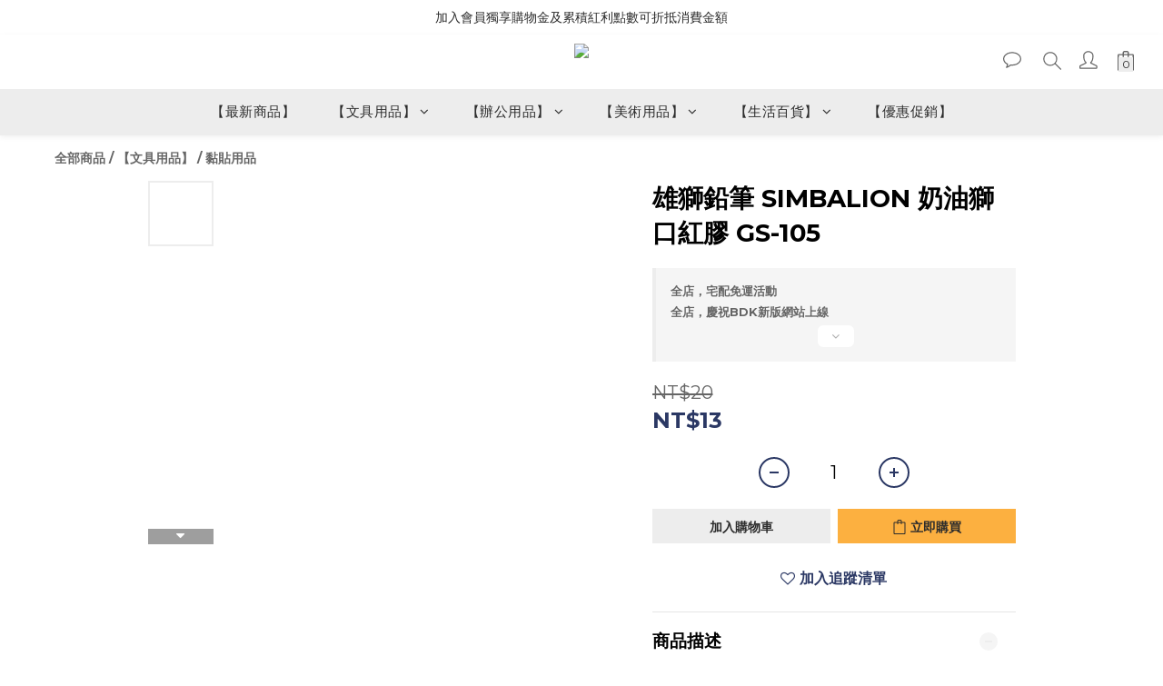

--- FILE ---
content_type: image/svg+xml
request_url: https://static.shoplineapp.com/web/assets/payment/atome.svg
body_size: 4901
content:
<svg width="62" height="32" viewBox="0 0 62 32" fill="none" xmlns="http://www.w3.org/2000/svg">
<rect x="0.5" y="0.5" width="61" height="31" rx="2.5" fill="white"/>
<g clip-path="url(#clip0_16526_155728)">
<path d="M54.1068 11H45.9474C44.9021 11 44.0547 11.8474 44.0547 12.8927V19.9934C44.0547 21.0388 44.9021 21.8862 45.9474 21.8862H54.1068C55.1521 21.8862 55.9995 21.0388 55.9995 19.9934V12.8927C55.9995 11.8474 55.1521 11 54.1068 11Z" fill="#F0FF5C"/>
<path d="M34.379 20.2668H32.6602V19.8914C32.6602 18.9085 32.6669 17.9256 32.6602 16.9427C32.6534 16.2581 32.3172 15.8441 31.7659 15.8063C31.1145 15.7609 30.6964 16.1567 30.6836 16.8852C30.6646 17.8789 30.6768 18.874 30.6761 19.8684V20.258H28.9173V19.8873C28.9173 18.8929 28.9173 17.8985 28.9173 16.9041C28.9173 16.4529 28.7821 16.0599 28.3282 15.8725C27.7011 15.6128 27.0639 15.9787 26.9793 16.6559C26.947 16.9969 26.9351 17.3396 26.9435 17.6821C26.9394 18.5276 26.9435 19.3732 26.9435 20.2485H25.1941V19.8711C25.1941 18.648 25.182 17.425 25.2009 16.202C25.2077 15.767 25.1434 15.3666 24.9303 14.9844C24.8524 14.8247 24.7831 14.661 24.7227 14.4939C25.2855 14.4939 25.8104 14.4865 26.334 14.5021C26.3849 14.5112 26.4334 14.5309 26.4764 14.5597C26.5193 14.5886 26.5558 14.6261 26.5836 14.6698C26.6756 14.8112 26.731 14.9762 26.8224 15.1758C27.2891 14.6008 27.8749 14.3309 28.592 14.3451C29.309 14.3593 29.8894 14.6475 30.323 15.2644C30.896 14.4791 31.6759 14.2497 32.5729 14.3749C33.574 14.5102 34.3121 15.2421 34.3621 16.2892C34.4264 17.6022 34.379 18.9146 34.379 20.2668Z" fill="black"/>
<path d="M52.0876 18.6484C50.5196 19.5413 49.8364 19.5372 47.8429 18.6369C47.5635 19.1043 47.276 19.5704 47.0054 20.0452C46.9053 20.2225 46.7923 20.309 46.5772 20.3023C46.0997 20.2854 45.6214 20.2969 45.0586 20.2969L49.9629 12.082C50.6109 13.1644 51.2272 14.1926 51.84 15.216C51.1744 16.0954 50.5994 16.065 49.9602 15.0963C49.5252 15.8228 49.1011 16.5297 48.658 17.2691C49.2743 17.7061 49.9128 17.9158 50.6468 17.6486C51.2935 17.4138 51.7697 16.9552 52.1898 16.4357C52.2477 16.3532 52.3264 16.2873 52.4178 16.2447C52.5092 16.2021 52.6102 16.1842 52.7106 16.1928C53.1984 16.2097 53.6874 16.1982 54.2726 16.1982L53.264 17.6019L54.8638 20.2921C54.2638 20.2921 53.7213 20.3016 53.1794 20.282C53.0982 20.282 53.0015 20.1568 52.9467 20.0682C52.6585 19.6076 52.3812 19.1368 52.0876 18.6484Z" fill="black"/>
<path d="M12.6255 20.2782C12.1222 20.2782 11.6683 20.2877 11.2151 20.2694C11.1386 20.2661 11.0372 20.1544 11 20.0665C10.9339 19.8886 10.8792 19.7068 10.8363 19.522C10.7686 19.5754 10.7273 19.6072 10.6874 19.6444C9.88245 20.398 8.94692 20.6293 7.90518 20.2688C6.84721 19.9028 6.26208 19.0992 6.07065 18.0256C5.86365 16.8628 6.12544 15.813 7.03459 15.0046C8.03168 14.1178 9.49011 14.1205 10.5197 14.9762C10.5873 15.0323 10.655 15.0871 10.7632 15.1758L10.7977 14.5142H12.2527C12.4509 16.4157 11.9876 18.3598 12.6255 20.2782ZM10.5379 17.3864C10.5379 16.5787 9.92101 15.9456 9.14377 15.9537C8.3442 15.9618 7.76584 16.5625 7.76584 17.3918C7.76584 18.2211 8.34758 18.8184 9.14986 18.8157C9.95213 18.813 10.5373 18.2002 10.5359 17.3864H10.5379Z" fill="black"/>
<path d="M21.0849 14.3477C22.8735 14.3477 24.2379 15.6694 24.2331 17.4012C24.2277 19.1072 22.8484 20.4398 21.0917 20.4351C19.3058 20.4296 17.9333 19.097 17.9414 17.3755C17.9496 15.6539 19.314 14.3483 21.0849 14.3477ZM22.4689 17.3795C22.4689 16.561 21.8831 15.9549 21.0869 15.9536C20.2908 15.9522 19.7036 16.5624 19.6982 17.3802C19.6928 18.198 20.2752 18.8075 21.0707 18.815C21.8926 18.8231 22.4676 18.2305 22.4689 17.3795Z" fill="black"/>
<path d="M40.5617 19.788C39.2603 20.7736 36.5578 20.7351 35.5905 18.8647C35.0121 17.7451 35.1846 16.2225 36.0011 15.2937C36.7973 14.3906 38.1468 14.095 39.3705 14.5557C39.8519 14.7442 40.2664 15.0716 40.5611 15.4964C40.8559 15.9211 41.0176 16.4239 41.0258 16.9408C41.0258 17.2926 41.0258 17.6444 41.0258 18.0326H36.9163C37.0712 18.5921 37.4149 18.8836 37.9087 19.0176C38.4107 19.1513 38.9441 19.1004 39.4118 18.8741C39.6208 18.7788 39.7344 18.818 39.8684 18.9885C40.0882 19.2645 40.3304 19.5215 40.5617 19.788ZM39.4557 16.7528C39.3725 16.0763 38.8618 15.6583 38.1617 15.6705C37.4798 15.6799 36.9826 16.1041 36.9123 16.7528H39.4557Z" fill="black"/>
<path d="M17.0937 18.8198C17.0937 19.2642 17.0937 19.6511 17.0937 20.0374C17.0937 20.105 17.0836 20.1693 17.0714 20.3323C16.4348 20.2694 15.8044 20.2647 15.205 20.1294C14.5198 19.9745 14.1816 19.4198 14.1565 18.583C14.1349 17.8389 14.1491 17.0948 14.1471 16.3555V15.9536H13.3516V14.5101H14.1356V13.0801H15.8943V14.4851H17.7492C17.5374 14.9647 17.3528 15.4017 17.1465 15.8278C17.116 15.8914 16.9814 15.932 16.8935 15.9354C16.5769 15.9482 16.2596 15.9401 15.9221 15.9401C15.9221 16.7519 15.9065 17.525 15.9302 18.2976C15.9403 18.6277 16.1758 18.7995 16.5052 18.8164C16.6844 18.8252 16.8678 18.8198 17.0937 18.8198Z" fill="black"/>
</g>
<rect x="0.5" y="0.5" width="61" height="31" rx="2.5" stroke="#EEEEEE"/>
<defs>
<clipPath id="clip0_16526_155728">
<rect width="50" height="10.8862" fill="white" transform="translate(6 11)"/>
</clipPath>
</defs>
</svg>
